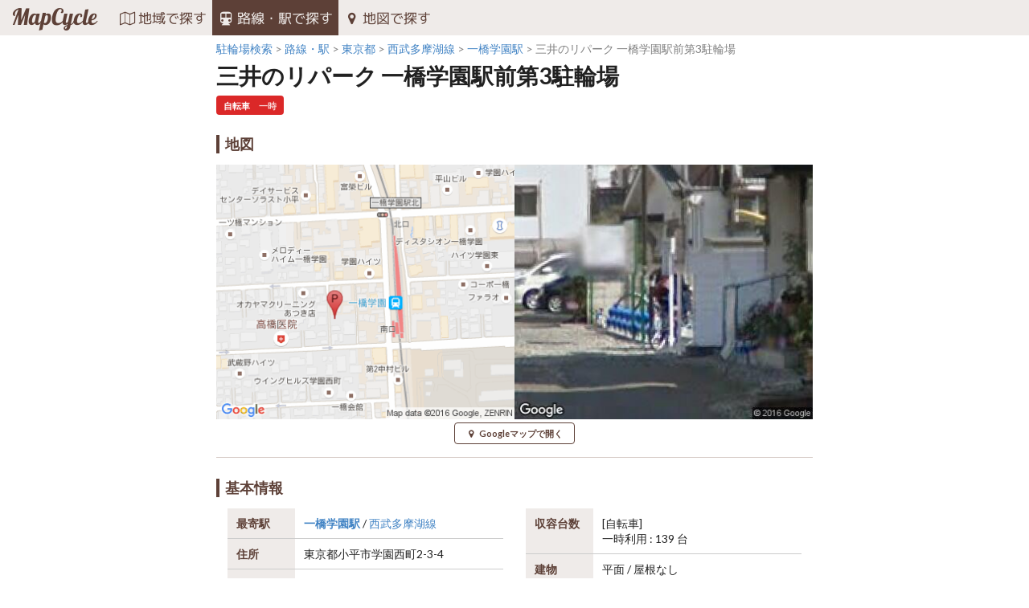

--- FILE ---
content_type: text/html; charset=UTF-8
request_url: https://www.mapcycle.jp/detail/28497/
body_size: 4394
content:
<!DOCTYPE html>
<html lang="ja">
<head>
    <meta charset="UTF-8">
	<title>三井のリパーク 一橋学園駅前第3駐輪場｜MapCycleで駐輪場探し</title>

	<meta http-equiv="X-UA-Compatible" content="IE=edge,chrome=1">
	<meta name="viewport" content="width=device-width, initial-scale=1.0, maximum-scale=1.0, viewport-fit=cover">

	<meta name="description" content="三井のリパーク 一橋学園駅前第3駐輪場は自転車の一時利用ができます。地図や写真、最寄駅、料金、利用時間などの詳しい情報はMapCycleでご確認いただけます。">
	<meta name="keywords" content="MapCycle,マップサイクル,駐輪場,自転車駐車場,原付">
		<link rel="canonical" href="https://www.mapcycle.jp/detail/28497/">
	
	<!-- <link rel="stylesheet" href="https://cdn.jsdelivr.net/semantic-ui/2.2.4/semantic.min.css"> -->
	<link rel="stylesheet" type="text/css" href="/lib/semantic-ui/semantic.min.css">

		<link rel="stylesheet" type="text/css" href="/lib/swiper/css/swiper.min.css">
	<link rel="stylesheet" type="text/css" href="/lib/simplebox/css/simplebox.min.css">
	
	<link rel="stylesheet" type="text/css" href="/css/cyp.css">

	<link rel="apple-touch-icon" sizes="57x57" href="/images/favicon/apple-icon-57x57.png">
	<link rel="apple-touch-icon" sizes="60x60" href="/images/favicon/apple-icon-60x60.png">
	<link rel="apple-touch-icon" sizes="72x72" href="/images/favicon/apple-icon-72x72.png">
	<link rel="apple-touch-icon" sizes="76x76" href="/images/favicon/apple-icon-76x76.png">
	<link rel="apple-touch-icon" sizes="114x114" href="/images/favicon/apple-icon-114x114.png">
	<link rel="apple-touch-icon" sizes="120x120" href="/images/favicon/apple-icon-120x120.png">
	<link rel="apple-touch-icon" sizes="144x144" href="/images/favicon/apple-icon-144x144.png">
	<link rel="apple-touch-icon" sizes="152x152" href="/images/favicon/apple-icon-152x152.png">
	<link rel="apple-touch-icon" sizes="180x180" href="/images/favicon/apple-icon-180x180.png">
	<link rel="icon" type="image/png" sizes="192x192"  href="/images/favicon/android-icon-192x192.png">
	<link rel="icon" type="image/png" sizes="32x32" href="/images/favicon/favicon-32x32.png">
	<link rel="icon" type="image/png" sizes="96x96" href="/images/favicon/favicon-96x96.png">
	<link rel="icon" type="image/png" sizes="16x16" href="/images/favicon/favicon-16x16.png">
	<meta name="msapplication-TileColor" content="#5D4037">
	<meta name="msapplication-TileImage" content="/images/favicon/ms-icon-144x144.png">
	<meta name="theme-color" content="#5D4037">

	<meta name="twitter:card" content="summary_large_image">
	<meta name="twitter:site" content="@MapCycleJP">
	<meta property="fb:app_id" content="1842311059335772">
	<meta property="og:locale" content="ja_JP">
	<meta property="og:site_name" content="MapCycle">
	<meta property="og:title" content="三井のリパーク 一橋学園駅前第3駐輪場｜MapCycleで駐輪場探し">
	<meta property="og:description" content="三井のリパーク 一橋学園駅前第3駐輪場は自転車の一時利用ができます。地図や写真、最寄駅、料金、利用時間などの詳しい情報はMapCycleでご確認いただけます。">
		<meta property="og:type" content="article">
	<meta property="og:url" content="https://www.mapcycle.jp/detail/28497/">
	<meta property="og:image" content="https://www.mapcycle.jp/images/map_list/svl/13/28497_1.png">

		<!-- Google Tag Manager -->
	<script>(function(w,d,s,l,i){w[l]=w[l]||[];w[l].push({'gtm.start':
	new Date().getTime(),event:'gtm.js'});var f=d.getElementsByTagName(s)[0],
	j=d.createElement(s),dl=l!='dataLayer'?'&l='+l:'';j.async=true;j.src=
	'https://www.googletagmanager.com/gtm.js?id='+i+dl;f.parentNode.insertBefore(j,f);
	})(window,document,'script','dataLayer','GTM-PQVLPFH');</script>
	<!-- End Google Tag Manager -->
	</head>
<body>

<!-- Google Tag Manager (noscript) -->
<noscript><iframe src="https://www.googletagmanager.com/ns.html?id=GTM-PQVLPFH"
height="0" width="0" style="display:none;visibility:hidden"></iframe></noscript>
<!-- End Google Tag Manager (noscript) -->

<span id="pc_mode"></span>
<a id="pagetop" name="pagetop"></a>
<header>

	<input type="hidden" name="active_menu" value="line">
	<nav>
		<a href="/" class="item my_logo" id="logo">MapCycle</a>
		<a href="/area/" class="item my_menu"><i class="map outline icon"></i><div>地域で探す</div></a>
		<a href="/line/" class="item my_menu"><i class="subway icon"></i><div>路線・駅で探す</div></a>
		<a href="/map/" class="item my_menu"><i class="marker icon"></i><div>地図で探す</div></a>
	</nav>
</header>
<main>
	<div class="my_container">
		<div class="row">
			<div class="my_content detail">
				<!-- パンくずリスト -->
				<nav id="breadcrumbs">
					<ol>
						<li itemscope="itemscope" itemtype="http://data-vocabulary.org/Breadcrumb">
							<a itemprop="url" href="/"><span itemprop="title">駐輪場検索</span></a>
						</li>
																				<li itemscope="itemscope" itemtype="http://data-vocabulary.org/Breadcrumb">
								<a itemprop="url" href="/line/"><span itemprop="title">路線・駅</span></a>
							</li>
														<li itemscope="itemscope" itemtype="http://data-vocabulary.org/Breadcrumb">
								<a itemprop="url" href="/line/tokyo/"><span itemprop="title">東京都</span></a>
							</li>
															<li itemscope="itemscope" itemtype="http://data-vocabulary.org/Breadcrumb">
									<a itemprop="url" href="/line/tokyo/20203/"><span itemprop="title">西武多摩湖線</span></a>
								</li>
								<li itemscope="itemscope" itemtype="http://data-vocabulary.org/Breadcrumb">
									<a itemprop="url" href="/line/tokyo/20203/2020301/"><span itemprop="title">一橋学園駅</span></a>
								</li>
																			<li itemscope="itemscope" itemtype="http://data-vocabulary.org/Breadcrumb">
							<span itemprop="title">三井のリパーク 一橋学園駅前第3駐輪場</span>
						</li>
					</ol>
				</nav>

				<!-- Title -->
				<!-- <div class="row header"> -->
					<h1>三井のリパーク 一橋学園駅前第3駐輪場</h1>
				<!-- </div> -->
				<div class="row label">
					<div class="ui red small label">自転車<div class="detail">一時</div></div>				</div>

				<!-- Map -->
				<h2 class="sub_header map">地図</h2>
				<div class="row wrap normal map" data-num="1">
					<div id="map" class="swiper-container">
						<div class="swiper-wrapper">
														<div class="swiper-slide" data-latlng="35.721880,139.479208"><img src="/images/map_list/maplm/13/28497-2020301.png" alt="三井のリパーク 一橋学園駅前第3駐輪場の地図" /><img src="/images/map_list/svl/13/28497_1.png" alt="三井のリパーク 一橋学園駅前第3駐輪場の写真" /></div>
											        </div>

				        <div class="swiper-pagination"></div>
				        <div class="swiper-button-next swiper-button-black"></div>
				        <div class="swiper-button-prev swiper-button-black"></div>
				    </div>
				</div>
				<div class="row link">
					<a id="map_link" class="my_swipe_button" target="_blank" href="https://maps.google.com/maps?q=35.721880,139.479208"><i class="marker icon"></i>Googleマップで開く</a>
				</div>

				
				<!-- Info -->
				<h2 class="sub_header">基本情報</h2>
				<div class="row info">
					<div class="column">
						<table>
							<tbody>
								<tr>
									<td class="header">最寄駅</td>
									<td><strong><a href="/line/tokyo/20203/2020301/">一橋学園駅</a></strong> / <a href="/line/tokyo/20203/">西武多摩湖線</a></td>
								</tr>
								<tr>
									<td class="header">住所</td>
									<td><a class="minor" href="/area/tokyo/">東京都</a><a class="minor" href="/area/tokyo/132110/">小平市</a>学園西町2-3-4</td>
								</tr>
								<tr>
									<td class="header">利用時間</td>
									<td><strong>24時間</strong></td>
								</tr>
								<tr>
									<td class="header">管理/受付</td>
									<td>無人</td>
								</tr>
							</tbody>
						</table>
					</div>
					<div class="column">
						<table>
							<tbody>
								<tr>
									<td class="header">収容台数</td>
									<td>[自転車]<br>一時利用 : 139 台</td>
								</tr>
								<tr>
									<td class="header">建物</td>
									<td>平面 / 屋根なし</td>
								</tr>
								<tr>
									<td class="header">備考</td>
									<td></td>
								</tr>
							</tbody>
						</table>
					</div>
				</div>

				<h2 class="sub_header">詳細情報</h2>
				<div class="row info">
					<div class="column">
						<table>
							<tbody>
								<tr>
									<td class="header">駐輪場名</td>
									<td class="address">三井のリパーク 一橋学園駅前第3駐輪場<div class="alias">みついのりぱーく ひとつばしがくえんえきまえだい3ちゅうりんじょう</div></td>
								</tr>
																<tr>
									<td class="header">TEL</td>
									<td>0120-325-130</td>
								</tr>
																<tr>
									<td class="header">公営/民営</td>
									<td>民営</td>
								</tr>
								<tr>
									<td class="header">運営</td>
									<td>三井のリパーク</td>
								</tr>
																<tr>
									<td class="header">サイト</td>
									<td><a target="_blank" href="http://www.repark.jp/parking_user/bicycle/detail.html?park=12199">www.repark.jp</a></td>
								</tr>
															</tbody>
						</table>
					</div>
				</div>

				<!-- Rate -->
				<h2 class="sub_header">料金</h2>
				<div class="row rate">
																		<div class="column">
								<h3 class="rate_header">自転車</h3>
								<table><tbody>
									<tr>
										<td class="header">一時利用</td>
										<td><ul><li>¥100 / 24時間</li></ul></td>
									</tr>
									<tr>
										<td class="header">定期利用</td>
										<td><ul><li>-</li></ul></td>
									</tr>
								</tbody></table>
							</div>
							<!-- colum -->
																																																											</div>

				<div class="update_datetime">					<i class="history icon"></i><time datetime="2016-09-18T14:57:06+09:00">2016-09-18</time>
				</div>

				<!-- <div id="page_up" class="sub_header"><a href="#pagetop"><i class="angle double up icon"></i>ページの先頭へ</a></div> -->
			</div>
			<!-- my_content -->

			<div class="my_ad">
				<div class="ui large rectangle test ad" data-text="336 x 280"></div>
			</div>
		</div>
		<!-- row -->
	</div>
</main>


<footer>
<div class="share">
	<div class="sns twitter">
		<a href="https://twitter.com/share?url=https%3A%2F%2Fwww.mapcycle.jp%2Fdetail%2F28497%2F&hashtags=自転車%2C駐輪場&text=%E4%B8%89%E4%BA%95%E3%81%AE%E3%83%AA%E3%83%91%E3%83%BC%E3%82%AF%20%E4%B8%80%E6%A9%8B%E5%AD%A6%E5%9C%92%E9%A7%85%E5%89%8D%E7%AC%AC3%E9%A7%90%E8%BC%AA%E5%A0%B4%EF%BD%9CMapCycle%E3%81%A7%E9%A7%90%E8%BC%AA%E5%A0%B4%E6%8E%A2%E3%81%97" rel="nofollow">
			<i class="twitter icon"></i>
		</a>
	</div>
	<div class="sns facebook">
		<a href="https://www.facebook.com/sharer/sharer.php?u=https://www.mapcycle.jp/detail/28497/" rel="nofollow">
			<i class="facebook f icon"></i>
		</a>
	</div>
	<!-- <div class="sns google">
		<a href="https://plus.google.com/share?url=https://www.mapcycle.jp/detail/28497/" rel="nofollow" target="_blank">
			<i class="google plus icon"></i>
		</a>
	</div> -->
	<div class="sns pocket">
		<a href="http://getpocket.com/edit?url=https://www.mapcycle.jp/detail/28497/" rel="nofollow" target="_blank">
			<i class="pocket icon"></i>
		</a>
	</div>
	<div class="sns hatena">
		<a href="http://b.hatena.ne.jp/add?mode=confirm&url=https%3A%2F%2Fwww.mapcycle.jp%2Fdetail%2F28497%2F&title=%E4%B8%89%E4%BA%95%E3%81%AE%E3%83%AA%E3%83%91%E3%83%BC%E3%82%AF%20%E4%B8%80%E6%A9%8B%E5%AD%A6%E5%9C%92%E9%A7%85%E5%89%8D%E7%AC%AC3%E9%A7%90%E8%BC%AA%E5%A0%B4%EF%BD%9CMapCycle%E3%81%A7%E9%A7%90%E8%BC%AA%E5%A0%B4%E6%8E%A2%E3%81%97" rel="nofollow" target="_blank">
			<i class="snsicon hatena"></i>
		</a>
	</div>
	<div class="sns line">
		<a href="http://line.me/R/msg/text/?%E4%B8%89%E4%BA%95%E3%81%AE%E3%83%AA%E3%83%91%E3%83%BC%E3%82%AF%20%E4%B8%80%E6%A9%8B%E5%AD%A6%E5%9C%92%E9%A7%85%E5%89%8D%E7%AC%AC3%E9%A7%90%E8%BC%AA%E5%A0%B4%EF%BD%9CMapCycle%E3%81%A7%E9%A7%90%E8%BC%AA%E5%A0%B4%E6%8E%A2%E3%81%97%20https%3A%2F%2Fwww.mapcycle.jp%2Fdetail%2F28497%2F" rel="nofollow" target="_blank">
			<i class="snsicon line"></i>
		</a>
	</div>
</div>
<div class="footer">
	<ul>
		<li><a href="/">トップページ</a></li>
		<li><a href="/area/">地域</a></li>
		<li><a href="/line/">路線・駅</a></li>
		<li><a href="/map/">地図</a></li>
		<li><a href="/policy/">利用規約</a></li>
	</ul>
</div>
<div class="footer">
	Copyright (c) mapcycle.jp. All Rights Reserved.
</div>
</footer>
<!-- <div id="my_ad_sp"></div> -->


<!-- JavaScript -->
<!-- jQuery -->
<script src="https://ajax.googleapis.com/ajax/libs/jquery/2.2.4/jquery.min.js"></script>
<script>
    if (!window.jQuery) {
        document.write('<script type="text/javascript" src="/lib/jquery/jquery-2.2.4.min.js"><\/script>');
    }
</script>

<!-- Semantic-UI -->
<script type="text/javascript" src="/lib/semantic-ui/semantic.min.js"></script>
<!-- <script src="https://cdn.jsdelivr.net/semantic-ui/2.2.4/semantic.min.js"></script>
<script>
if (!$.site) {
	document.write('<script type="text/javascript" src="/lib/semantic-ui/semantic.min.js"><\/script>');
}
</script> -->

<script type="text/javascript" src="/lib/swiper/js/swiper.min.js"></script>
<script type="text/javascript" src="/lib/simplebox/js/simplebox.min.js"></script>

<script type="text/javascript">
var swiperDetail;
if (document.getElementsByClassName('swiper-slide').length > 2) {
	swiperDetail = new Swiper('#map.swiper-container', {
		// width: '50%',
		pagination: '.swiper-pagination',
		nextButton: '.swiper-button-next',
		prevButton: '.swiper-button-prev',
		paginationClickable: true,
		// spaceBetween: 30,
		loop: true,
		mousewheelControl: true,
		preloadImages: false,
		lazyLoading: true,
		onSlideChangeEnd: function (swiper) {
			// スライド変更後、地図URLリンク座標を変更
			document.getElementById('map_link').search = '?q=' + swiper.slides[swiper.activeIndex].dataset.latlng;
		}
	});
}
</script>

<script type="text/javascript" src="/js/service.js"></script>
</body>
</html>


--- FILE ---
content_type: text/plain
request_url: https://www.google-analytics.com/j/collect?v=1&_v=j102&a=2092644807&t=pageview&_s=1&dl=https%3A%2F%2Fwww.mapcycle.jp%2Fdetail%2F28497%2F&ul=en-us%40posix&dt=%E4%B8%89%E4%BA%95%E3%81%AE%E3%83%AA%E3%83%91%E3%83%BC%E3%82%AF%20%E4%B8%80%E6%A9%8B%E5%AD%A6%E5%9C%92%E9%A7%85%E5%89%8D%E7%AC%AC3%E9%A7%90%E8%BC%AA%E5%A0%B4%EF%BD%9CMapCycle%E3%81%A7%E9%A7%90%E8%BC%AA%E5%A0%B4%E6%8E%A2%E3%81%97&sr=1280x720&vp=1280x720&_u=YEBAAEABAAAAACAAI~&jid=334471029&gjid=695328396&cid=1165127109.1769840279&tid=UA-85735159-1&_gid=1574114308.1769840279&_r=1&_slc=1&gtm=45He61r1n81PQVLPFHv860952694za200zd860952694&gcd=13l3l3l3l1l1&dma=0&tag_exp=103116026~103200004~104527906~104528500~104684208~104684211~115495939~115616985~115938466~115938468~116185181~116185182~116988315~117041588&z=904898816
body_size: -449
content:
2,cG-5GCPNL2XTG